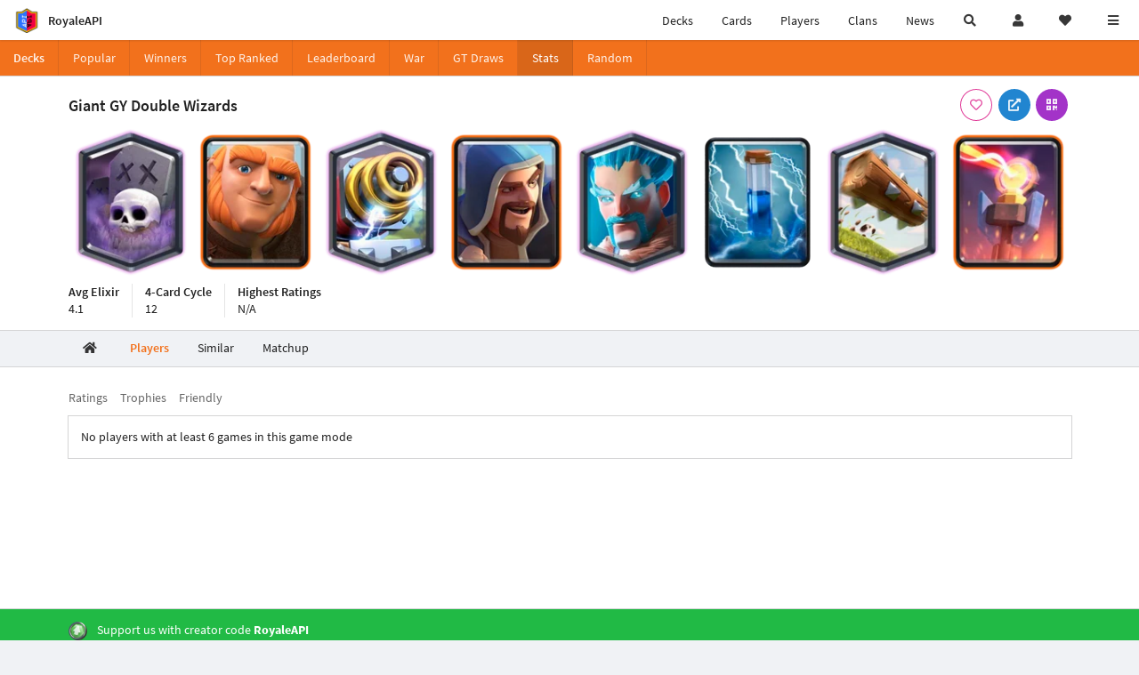

--- FILE ---
content_type: text/css
request_url: https://cdn.royaleapi.com/static/scss/deck_stats.css?t=bddabfecc
body_size: 1375
content:
.padtop0{padding-top:0 !important}table.stats td.legend{width:5px}table.stats td.wins{background-color:#6aab0a !important}table.stats td.draws{background-color:#eee !important}table.stats td.losses{background-color:#ee8004 !important}table.stats td.total{background-color:#000 !important}table.battlelog img{padding-right:0 !important}table.stats td.row_label{min-width:30%}table.stats td.count_value{width:30%;text-align:right}table.stats td.percent_value{width:20%;text-align:right}table.stats td.crown_key{width:3rem;text-align:right !important}table.stats td.bar_chart_container{min-width:30%}table.crown_stats_table td.legend.legend_key_3{background-color:#6aab0a !important}table.crown_stats_table td.legend.legend_key_2{background-color:rgba(106,171,10,.8) !important}table.crown_stats_table td.legend.legend_key_1{background-color:rgba(106,171,10,.6) !important}table.crown_stats_table td.legend.legend_key_0{background-color:#eee !important}table.crown_stats_table td.legend.legend_key_-1{background-color:rgba(238,128,4,.6) !important}table.crown_stats_table td.legend.legend_key_-2{background-color:rgba(238,128,4,.8) !important}table.crown_stats_table td.legend.legend_key_-3{background-color:#ee8004 !important}table.crown_stats_table td.bar_chart_container div.bar_chart{display:block;height:1rem;background-color:rgba(0,0,0,.2)}table.crown_stats_table td.bar_chart_container div.bar_chart.bar_chart_0{width:0%}table.crown_stats_table td.bar_chart_container div.bar_chart.bar_chart_1{width:1%}table.crown_stats_table td.bar_chart_container div.bar_chart.bar_chart_2{width:2%}table.crown_stats_table td.bar_chart_container div.bar_chart.bar_chart_3{width:3%}table.crown_stats_table td.bar_chart_container div.bar_chart.bar_chart_4{width:4%}table.crown_stats_table td.bar_chart_container div.bar_chart.bar_chart_5{width:5%}table.crown_stats_table td.bar_chart_container div.bar_chart.bar_chart_6{width:6%}table.crown_stats_table td.bar_chart_container div.bar_chart.bar_chart_7{width:7%}table.crown_stats_table td.bar_chart_container div.bar_chart.bar_chart_8{width:8%}table.crown_stats_table td.bar_chart_container div.bar_chart.bar_chart_9{width:9%}table.crown_stats_table td.bar_chart_container div.bar_chart.bar_chart_10{width:10%}table.crown_stats_table td.bar_chart_container div.bar_chart.bar_chart_11{width:11%}table.crown_stats_table td.bar_chart_container div.bar_chart.bar_chart_12{width:12%}table.crown_stats_table td.bar_chart_container div.bar_chart.bar_chart_13{width:13%}table.crown_stats_table td.bar_chart_container div.bar_chart.bar_chart_14{width:14%}table.crown_stats_table td.bar_chart_container div.bar_chart.bar_chart_15{width:15%}table.crown_stats_table td.bar_chart_container div.bar_chart.bar_chart_16{width:16%}table.crown_stats_table td.bar_chart_container div.bar_chart.bar_chart_17{width:17%}table.crown_stats_table td.bar_chart_container div.bar_chart.bar_chart_18{width:18%}table.crown_stats_table td.bar_chart_container div.bar_chart.bar_chart_19{width:19%}table.crown_stats_table td.bar_chart_container div.bar_chart.bar_chart_20{width:20%}table.crown_stats_table td.bar_chart_container div.bar_chart.bar_chart_21{width:21%}table.crown_stats_table td.bar_chart_container div.bar_chart.bar_chart_22{width:22%}table.crown_stats_table td.bar_chart_container div.bar_chart.bar_chart_23{width:23%}table.crown_stats_table td.bar_chart_container div.bar_chart.bar_chart_24{width:24%}table.crown_stats_table td.bar_chart_container div.bar_chart.bar_chart_25{width:25%}table.crown_stats_table td.bar_chart_container div.bar_chart.bar_chart_26{width:26%}table.crown_stats_table td.bar_chart_container div.bar_chart.bar_chart_27{width:27%}table.crown_stats_table td.bar_chart_container div.bar_chart.bar_chart_28{width:28%}table.crown_stats_table td.bar_chart_container div.bar_chart.bar_chart_29{width:29%}table.crown_stats_table td.bar_chart_container div.bar_chart.bar_chart_30{width:30%}table.crown_stats_table td.bar_chart_container div.bar_chart.bar_chart_31{width:31%}table.crown_stats_table td.bar_chart_container div.bar_chart.bar_chart_32{width:32%}table.crown_stats_table td.bar_chart_container div.bar_chart.bar_chart_33{width:33%}table.crown_stats_table td.bar_chart_container div.bar_chart.bar_chart_34{width:34%}table.crown_stats_table td.bar_chart_container div.bar_chart.bar_chart_35{width:35%}table.crown_stats_table td.bar_chart_container div.bar_chart.bar_chart_36{width:36%}table.crown_stats_table td.bar_chart_container div.bar_chart.bar_chart_37{width:37%}table.crown_stats_table td.bar_chart_container div.bar_chart.bar_chart_38{width:38%}table.crown_stats_table td.bar_chart_container div.bar_chart.bar_chart_39{width:39%}table.crown_stats_table td.bar_chart_container div.bar_chart.bar_chart_40{width:40%}table.crown_stats_table td.bar_chart_container div.bar_chart.bar_chart_41{width:41%}table.crown_stats_table td.bar_chart_container div.bar_chart.bar_chart_42{width:42%}table.crown_stats_table td.bar_chart_container div.bar_chart.bar_chart_43{width:43%}table.crown_stats_table td.bar_chart_container div.bar_chart.bar_chart_44{width:44%}table.crown_stats_table td.bar_chart_container div.bar_chart.bar_chart_45{width:45%}table.crown_stats_table td.bar_chart_container div.bar_chart.bar_chart_46{width:46%}table.crown_stats_table td.bar_chart_container div.bar_chart.bar_chart_47{width:47%}table.crown_stats_table td.bar_chart_container div.bar_chart.bar_chart_48{width:48%}table.crown_stats_table td.bar_chart_container div.bar_chart.bar_chart_49{width:49%}table.crown_stats_table td.bar_chart_container div.bar_chart.bar_chart_50{width:50%}table.crown_stats_table td.bar_chart_container div.bar_chart.bar_chart_51{width:51%}table.crown_stats_table td.bar_chart_container div.bar_chart.bar_chart_52{width:52%}table.crown_stats_table td.bar_chart_container div.bar_chart.bar_chart_53{width:53%}table.crown_stats_table td.bar_chart_container div.bar_chart.bar_chart_54{width:54%}table.crown_stats_table td.bar_chart_container div.bar_chart.bar_chart_55{width:55%}table.crown_stats_table td.bar_chart_container div.bar_chart.bar_chart_56{width:56%}table.crown_stats_table td.bar_chart_container div.bar_chart.bar_chart_57{width:57%}table.crown_stats_table td.bar_chart_container div.bar_chart.bar_chart_58{width:58%}table.crown_stats_table td.bar_chart_container div.bar_chart.bar_chart_59{width:59%}table.crown_stats_table td.bar_chart_container div.bar_chart.bar_chart_60{width:60%}table.crown_stats_table td.bar_chart_container div.bar_chart.bar_chart_61{width:61%}table.crown_stats_table td.bar_chart_container div.bar_chart.bar_chart_62{width:62%}table.crown_stats_table td.bar_chart_container div.bar_chart.bar_chart_63{width:63%}table.crown_stats_table td.bar_chart_container div.bar_chart.bar_chart_64{width:64%}table.crown_stats_table td.bar_chart_container div.bar_chart.bar_chart_65{width:65%}table.crown_stats_table td.bar_chart_container div.bar_chart.bar_chart_66{width:66%}table.crown_stats_table td.bar_chart_container div.bar_chart.bar_chart_67{width:67%}table.crown_stats_table td.bar_chart_container div.bar_chart.bar_chart_68{width:68%}table.crown_stats_table td.bar_chart_container div.bar_chart.bar_chart_69{width:69%}table.crown_stats_table td.bar_chart_container div.bar_chart.bar_chart_70{width:70%}table.crown_stats_table td.bar_chart_container div.bar_chart.bar_chart_71{width:71%}table.crown_stats_table td.bar_chart_container div.bar_chart.bar_chart_72{width:72%}table.crown_stats_table td.bar_chart_container div.bar_chart.bar_chart_73{width:73%}table.crown_stats_table td.bar_chart_container div.bar_chart.bar_chart_74{width:74%}table.crown_stats_table td.bar_chart_container div.bar_chart.bar_chart_75{width:75%}table.crown_stats_table td.bar_chart_container div.bar_chart.bar_chart_76{width:76%}table.crown_stats_table td.bar_chart_container div.bar_chart.bar_chart_77{width:77%}table.crown_stats_table td.bar_chart_container div.bar_chart.bar_chart_78{width:78%}table.crown_stats_table td.bar_chart_container div.bar_chart.bar_chart_79{width:79%}table.crown_stats_table td.bar_chart_container div.bar_chart.bar_chart_80{width:80%}table.crown_stats_table td.bar_chart_container div.bar_chart.bar_chart_81{width:81%}table.crown_stats_table td.bar_chart_container div.bar_chart.bar_chart_82{width:82%}table.crown_stats_table td.bar_chart_container div.bar_chart.bar_chart_83{width:83%}table.crown_stats_table td.bar_chart_container div.bar_chart.bar_chart_84{width:84%}table.crown_stats_table td.bar_chart_container div.bar_chart.bar_chart_85{width:85%}table.crown_stats_table td.bar_chart_container div.bar_chart.bar_chart_86{width:86%}table.crown_stats_table td.bar_chart_container div.bar_chart.bar_chart_87{width:87%}table.crown_stats_table td.bar_chart_container div.bar_chart.bar_chart_88{width:88%}table.crown_stats_table td.bar_chart_container div.bar_chart.bar_chart_89{width:89%}table.crown_stats_table td.bar_chart_container div.bar_chart.bar_chart_90{width:90%}table.crown_stats_table td.bar_chart_container div.bar_chart.bar_chart_91{width:91%}table.crown_stats_table td.bar_chart_container div.bar_chart.bar_chart_92{width:92%}table.crown_stats_table td.bar_chart_container div.bar_chart.bar_chart_93{width:93%}table.crown_stats_table td.bar_chart_container div.bar_chart.bar_chart_94{width:94%}table.crown_stats_table td.bar_chart_container div.bar_chart.bar_chart_95{width:95%}table.crown_stats_table td.bar_chart_container div.bar_chart.bar_chart_96{width:96%}table.crown_stats_table td.bar_chart_container div.bar_chart.bar_chart_97{width:97%}table.crown_stats_table td.bar_chart_container div.bar_chart.bar_chart_98{width:98%}table.crown_stats_table td.bar_chart_container div.bar_chart.bar_chart_99{width:99%}table.crown_stats_table td.bar_chart_container div.bar_chart.bar_chart_100{width:100%}table.crown_stats_table tr.detail_crown_results.hidden{display:none}table.crown_stats_table tr.detail_crown_results td:not(:first-child){background-color:rgba(0,0,0,.05) !important}table.crown_stats_table tr.detail_crown_results.last_detail_row td{border-bottom:1px solid rgba(0,0,0,.2) !important}.usage_chart_container{min-height:15rem}@media only screen and (max-width: 767px){.usage_chart_container{height:10rem !important;min-height:10rem !important}}.label{font-weight:normal !important}.button_group .button:not(:first-child){margin-left:1rem !important}.hidden_content{display:none}.stats_grid .column{padding-top:0 !important;padding-bottom:0 !important}.stats_menu{padding-top:0 !important;border-top:0 !important}.stats_menu .item{padding-top:0 !important}.item.avg_elixir{background-image:url(/static/img/ui/elixir.png) !important;background-repeat:no-repeat !important;background-position:right center !important;background-size:1rem !important;padding-right:1.5rem !important}@media screen and (max-width: 767px){.deck_segment{padding:.5rem !important}}td.number{text-align:right}.popular_decks_table .deck_card{max-width:100% !important}@media only screen and (max-width: 767px){.popular_decks_table .deck_card{max-width:100% !important}}.td_popular_deck{max-width:10rem !important}.spaced_buttons>*{margin:0 .2rem !important}.header_menu .header.item{max-width:50vw !important;overflow:hidden !important}.stats_container{display:flex}.stats_item{flex:auto}.stats_value{text-align:center;font-weight:normal;line-height:normal}.stats_percent{font-weight:600;line-height:normal}@media only screen and (max-width: 767px){.ui.stackable.grid>.chart_column.column:not(.row){padding-top:0 !important}}.player_container{display:inline-flex;align-items:center}.player_container>.item{flex:auto;padding-right:1rem}.player_container>.rank.item{text-align:right;width:2rem}.player_container>.badge.item img{height:3rem;width:auto}.header_stats{padding-top:.5rem;display:flex}.header_stats .item{padding:0 1rem}.header_stats .item:first-child{padding-left:0}.header_stats .item:not(:last-child){border-right:1px solid rgba(0,0,0,.1)}.header_stats .item .header{font-weight:600;white-space:nowrap}.deck_stats_section_menu{margin-top:0 !important;margin-bottom:0 !important}.deck_stats_matchup_menu{margin-top:0 !important;margin-bottom:0 !important}.stats_table td span.value{font-weight:600}.stats_table td span.section{color:rgba(0,0,0,.3);font-weight:600}.stats_grid .column{padding:0 !important}.stats_grid .column:nth-child(2){padding-right:1.2rem !important}@media only screen and (max-width: 767px){.ui.container>.ui.stackable.grid.stats_grid>.column,.ui.container>.ui.stackable.grid.stats_grid>.row>.column{padding:0 !important}}.deck_stats_deck_cards{background-color:#fff;padding:0;transition:all 1s ease}.deck_stats_deck_cards.fixed{position:fixed;box-shadow:0 0 6px rgba(0,0,0,.2);top:0;left:0 !important;height:3rem;padding:.3rem !important;background-color:rgba(255,255,255,.8) !important;border:0 !important;text-align:center !important;width:100% !important;display:flex;align-items:center;justify-content:center}.deck_stats_deck_cards img{transition:all .5s ease}.deck_stats_deck_cards.fixed img{width:2rem !important;margin:0 !important}.deck_stats__player_battle_count_container .deck_stats__player_battle_count{color:rgba(0,0,0,.5);font-size:1rem;display:inline-block}.deck_stats__player_segment .icon{width:1.2rem;height:1.2rem;display:inline-block;background-size:contain;background-repeat:no-repeat;margin-bottom:-0.3rem;margin-left:.3rem}.deck_stats__player_segment .icon.rating{background-image:url(/static/img/ui/64x64/rating-fs8.png)}.deck_stats__player_segment .icon.trophy{background-image:url(/static/img/ui/64x64/trophy-fs8.png)}.deck_stats__player_segment .icon.battle{background-image:url(/static/img/ui/64x64/battle-fs8.png)}.deck_stats_icon_glossary>div{margin:.5rem 0}.deck_stats_icon_glossary .icon{width:1.2rem;height:1.2rem;display:inline-block;background-size:contain;background-repeat:no-repeat;margin-bottom:-0.3rem;margin-right:.3rem}.deck_stats_icon_glossary .icon.rating{background-image:url(/static/img/ui/64x64/rating-fs8.png)}.deck_stats_icon_glossary .icon.trophy{background-image:url(/static/img/ui/64x64/trophy-fs8.png)}.deck_stats_icon_glossary .icon.battle{background-image:url(/static/img/ui/64x64/battle-fs8.png)}/*# sourceMappingURL=deck_stats.css.map */


--- FILE ---
content_type: application/javascript; charset=UTF-8
request_url: https://royaleapi.com/cdn-cgi/challenge-platform/scripts/jsd/main.js
body_size: 4556
content:
window._cf_chl_opt={xkKZ4:'g'};~function(b3,V,a,T,Z,K,S,y){b3=J,function(W,Q,bj,b2,X,k){for(bj={W:594,Q:583,X:500,k:495,f:542,G:530,v:602,c:554,Y:481,z:540,A:533},b2=J,X=W();!![];)try{if(k=-parseInt(b2(bj.W))/1*(-parseInt(b2(bj.Q))/2)+parseInt(b2(bj.X))/3*(-parseInt(b2(bj.k))/4)+-parseInt(b2(bj.f))/5+-parseInt(b2(bj.G))/6*(-parseInt(b2(bj.v))/7)+-parseInt(b2(bj.c))/8*(parseInt(b2(bj.Y))/9)+-parseInt(b2(bj.z))/10+parseInt(b2(bj.A))/11,k===Q)break;else X.push(X.shift())}catch(f){X.push(X.shift())}}(b,589291),V=this||self,a=V[b3(497)],T=function(bA,bz,bY,bc,bG,bW,Q,X,k){return bA={W:544,Q:547},bz={W:578,Q:578,X:529,k:578,f:578,G:555,v:543,c:529},bY={W:496},bc={W:496,Q:543,X:586,k:577,f:538,G:586,v:586,c:577,Y:532,z:529,A:529,F:578,N:586,L:538,O:529,H:532,d:529,B:578,I:529,m:555},bG={W:595,Q:543},bW=b3,Q=String[bW(bA.W)],X={'h':function(f){return f==null?'':X.g(f,6,function(G,bt){return bt=J,bt(bG.W)[bt(bG.Q)](G)})},'g':function(G,Y,z,bQ,A,F,N,L,O,H,B,I,x,C,s,D,b0,b1){if(bQ=bW,G==null)return'';for(F={},N={},L='',O=2,H=3,B=2,I=[],x=0,C=0,s=0;s<G[bQ(bc.W)];s+=1)if(D=G[bQ(bc.Q)](s),Object[bQ(bc.X)][bQ(bc.k)][bQ(bc.f)](F,D)||(F[D]=H++,N[D]=!0),b0=L+D,Object[bQ(bc.G)][bQ(bc.k)][bQ(bc.f)](F,b0))L=b0;else{if(Object[bQ(bc.v)][bQ(bc.c)][bQ(bc.f)](N,L)){if(256>L[bQ(bc.Y)](0)){for(A=0;A<B;x<<=1,Y-1==C?(C=0,I[bQ(bc.z)](z(x)),x=0):C++,A++);for(b1=L[bQ(bc.Y)](0),A=0;8>A;x=x<<1.3|b1&1,Y-1==C?(C=0,I[bQ(bc.z)](z(x)),x=0):C++,b1>>=1,A++);}else{for(b1=1,A=0;A<B;x=b1|x<<1,C==Y-1?(C=0,I[bQ(bc.A)](z(x)),x=0):C++,b1=0,A++);for(b1=L[bQ(bc.Y)](0),A=0;16>A;x=1&b1|x<<1.75,C==Y-1?(C=0,I[bQ(bc.A)](z(x)),x=0):C++,b1>>=1,A++);}O--,0==O&&(O=Math[bQ(bc.F)](2,B),B++),delete N[L]}else for(b1=F[L],A=0;A<B;x=x<<1.28|1.38&b1,C==Y-1?(C=0,I[bQ(bc.A)](z(x)),x=0):C++,b1>>=1,A++);L=(O--,O==0&&(O=Math[bQ(bc.F)](2,B),B++),F[b0]=H++,String(D))}if(''!==L){if(Object[bQ(bc.N)][bQ(bc.k)][bQ(bc.L)](N,L)){if(256>L[bQ(bc.Y)](0)){for(A=0;A<B;x<<=1,Y-1==C?(C=0,I[bQ(bc.O)](z(x)),x=0):C++,A++);for(b1=L[bQ(bc.H)](0),A=0;8>A;x=x<<1.33|b1&1.16,C==Y-1?(C=0,I[bQ(bc.d)](z(x)),x=0):C++,b1>>=1,A++);}else{for(b1=1,A=0;A<B;x=x<<1.92|b1,C==Y-1?(C=0,I[bQ(bc.A)](z(x)),x=0):C++,b1=0,A++);for(b1=L[bQ(bc.Y)](0),A=0;16>A;x=b1&1.7|x<<1,C==Y-1?(C=0,I[bQ(bc.z)](z(x)),x=0):C++,b1>>=1,A++);}O--,0==O&&(O=Math[bQ(bc.B)](2,B),B++),delete N[L]}else for(b1=F[L],A=0;A<B;x=x<<1|b1&1.2,C==Y-1?(C=0,I[bQ(bc.A)](z(x)),x=0):C++,b1>>=1,A++);O--,O==0&&B++}for(b1=2,A=0;A<B;x=x<<1.23|1.3&b1,Y-1==C?(C=0,I[bQ(bc.A)](z(x)),x=0):C++,b1>>=1,A++);for(;;)if(x<<=1,C==Y-1){I[bQ(bc.I)](z(x));break}else C++;return I[bQ(bc.m)]('')},'j':function(f,bp,bX){return bp={W:532},bX=bW,f==null?'':f==''?null:X.i(f[bX(bY.W)],32768,function(G,bn){return bn=bX,f[bn(bp.W)](G)})},'i':function(G,Y,z,bV,A,F,N,L,O,H,B,I,x,C,s,D,b1,b0){for(bV=bW,A=[],F=4,N=4,L=3,O=[],I=z(0),x=Y,C=1,H=0;3>H;A[H]=H,H+=1);for(s=0,D=Math[bV(bz.W)](2,2),B=1;B!=D;b0=x&I,x>>=1,0==x&&(x=Y,I=z(C++)),s|=B*(0<b0?1:0),B<<=1);switch(s){case 0:for(s=0,D=Math[bV(bz.Q)](2,8),B=1;B!=D;b0=I&x,x>>=1,0==x&&(x=Y,I=z(C++)),s|=B*(0<b0?1:0),B<<=1);b1=Q(s);break;case 1:for(s=0,D=Math[bV(bz.Q)](2,16),B=1;D!=B;b0=x&I,x>>=1,0==x&&(x=Y,I=z(C++)),s|=(0<b0?1:0)*B,B<<=1);b1=Q(s);break;case 2:return''}for(H=A[3]=b1,O[bV(bz.X)](b1);;){if(C>G)return'';for(s=0,D=Math[bV(bz.k)](2,L),B=1;D!=B;b0=x&I,x>>=1,x==0&&(x=Y,I=z(C++)),s|=B*(0<b0?1:0),B<<=1);switch(b1=s){case 0:for(s=0,D=Math[bV(bz.W)](2,8),B=1;D!=B;b0=x&I,x>>=1,x==0&&(x=Y,I=z(C++)),s|=(0<b0?1:0)*B,B<<=1);A[N++]=Q(s),b1=N-1,F--;break;case 1:for(s=0,D=Math[bV(bz.f)](2,16),B=1;D!=B;b0=I&x,x>>=1,x==0&&(x=Y,I=z(C++)),s|=B*(0<b0?1:0),B<<=1);A[N++]=Q(s),b1=N-1,F--;break;case 2:return O[bV(bz.G)]('')}if(0==F&&(F=Math[bV(bz.k)](2,L),L++),A[b1])b1=A[b1];else if(N===b1)b1=H+H[bV(bz.v)](0);else return null;O[bV(bz.c)](b1),A[N++]=H+b1[bV(bz.v)](0),F--,H=b1,0==F&&(F=Math[bV(bz.W)](2,L),L++)}}},k={},k[bW(bA.Q)]=X.h,k}(),Z={},Z[b3(550)]='o',Z[b3(484)]='s',Z[b3(519)]='u',Z[b3(514)]='z',Z[b3(541)]='n',Z[b3(569)]='I',Z[b3(570)]='b',K=Z,V[b3(505)]=function(W,Q,X,G,bB,bd,bH,be,z,A,F,N,L,O){if(bB={W:537,Q:575,X:507,k:520,f:512,G:590,v:520,c:512,Y:590,z:506,A:494,F:496,N:559,L:511},bd={W:526,Q:496,X:599},bH={W:586,Q:577,X:538,k:529},be=b3,Q===null||Q===void 0)return G;for(z=j(Q),W[be(bB.W)][be(bB.Q)]&&(z=z[be(bB.X)](W[be(bB.W)][be(bB.Q)](Q))),z=W[be(bB.k)][be(bB.f)]&&W[be(bB.G)]?W[be(bB.v)][be(bB.c)](new W[(be(bB.Y))](z)):function(H,bM,B){for(bM=be,H[bM(bd.W)](),B=0;B<H[bM(bd.Q)];H[B]===H[B+1]?H[bM(bd.X)](B+1,1):B+=1);return H}(z),A='nAsAaAb'.split('A'),A=A[be(bB.z)][be(bB.A)](A),F=0;F<z[be(bB.F)];N=z[F],L=E(W,Q,N),A(L)?(O=L==='s'&&!W[be(bB.N)](Q[N]),be(bB.L)===X+N?Y(X+N,L):O||Y(X+N,Q[N])):Y(X+N,L),F++);return G;function Y(H,B,bP){bP=J,Object[bP(bH.W)][bP(bH.Q)][bP(bH.X)](G,B)||(G[B]=[]),G[B][bP(bH.k)](H)}},S=b3(536)[b3(582)](';'),y=S[b3(506)][b3(494)](S),V[b3(557)]=function(W,Q,bm,bo,X,k,G,v){for(bm={W:488,Q:496,X:496,k:581,f:529,G:560},bo=b3,X=Object[bo(bm.W)](Q),k=0;k<X[bo(bm.Q)];k++)if(G=X[k],'f'===G&&(G='N'),W[G]){for(v=0;v<Q[X[k]][bo(bm.X)];-1===W[G][bo(bm.k)](Q[X[k]][v])&&(y(Q[X[k]][v])||W[G][bo(bm.f)]('o.'+Q[X[k]][v])),v++);}else W[G]=Q[X[k]][bo(bm.G)](function(Y){return'o.'+Y})},U();function j(W,bO,bu,Q){for(bO={W:507,Q:488,X:572},bu=b3,Q=[];null!==W;Q=Q[bu(bO.W)](Object[bu(bO.Q)](W)),W=Object[bu(bO.X)](W));return Q}function o(k,f,bf,bJ,G,v,c,Y,z,A,F,N){if(bf={W:587,Q:601,X:567,k:518,f:528,G:493,v:579,c:534,Y:565,z:510,A:588,F:571,N:482,L:487,O:528,H:517,d:483,B:528,I:546,m:552,x:591,C:573,g:528,s:515,D:513,b0:516,b1:600,bG:504,bv:491,bc:547},bJ=b3,!h(.01))return![];v=(G={},G[bJ(bf.W)]=k,G[bJ(bf.Q)]=f,G);try{c=V[bJ(bf.X)],Y=bJ(bf.k)+V[bJ(bf.f)][bJ(bf.G)]+bJ(bf.v)+c.r+bJ(bf.c),z=new V[(bJ(bf.Y))](),z[bJ(bf.z)](bJ(bf.A),Y),z[bJ(bf.F)]=2500,z[bJ(bf.N)]=function(){},A={},A[bJ(bf.L)]=V[bJ(bf.O)][bJ(bf.H)],A[bJ(bf.d)]=V[bJ(bf.B)][bJ(bf.I)],A[bJ(bf.m)]=V[bJ(bf.O)][bJ(bf.x)],A[bJ(bf.C)]=V[bJ(bf.g)][bJ(bf.s)],F=A,N={},N[bJ(bf.D)]=v,N[bJ(bf.b0)]=F,N[bJ(bf.b1)]=bJ(bf.bG),z[bJ(bf.bv)](T[bJ(bf.bc)](N))}catch(L){}}function l(W,Q,bF,ba){return bF={W:564,Q:564,X:586,k:589,f:538,G:581,v:593},ba=b3,Q instanceof W[ba(bF.W)]&&0<W[ba(bF.Q)][ba(bF.X)][ba(bF.k)][ba(bF.f)](Q)[ba(bF.G)](ba(bF.v))}function E(W,Q,X,bL,bh,k){bh=(bL={W:576,Q:520,X:548,k:499},b3);try{return Q[X][bh(bL.W)](function(){}),'p'}catch(G){}try{if(null==Q[X])return Q[X]===void 0?'u':'x'}catch(v){return'i'}return W[bh(bL.Q)][bh(bL.X)](Q[X])?'a':Q[X]===W[bh(bL.Q)]?'E':!0===Q[X]?'T':Q[X]===!1?'F':(k=typeof Q[X],bh(bL.k)==k?l(W,Q[X])?'N':'f':K[k]||'?')}function M(W,Q,bi,bU,br,bR,b7,X,k,f){bi={W:567,Q:551,X:528,k:565,f:510,G:588,v:518,c:528,Y:493,z:584,A:592,F:571,N:482,L:508,O:525,H:545,d:545,B:502,I:592,m:491,x:547,C:566},bU={W:498},br={W:568,Q:598,X:501},bR={W:571},b7=b3,X=V[b7(bi.W)],console[b7(bi.Q)](V[b7(bi.X)]),k=new V[(b7(bi.k))](),k[b7(bi.f)](b7(bi.G),b7(bi.v)+V[b7(bi.c)][b7(bi.Y)]+b7(bi.z)+X.r),X[b7(bi.A)]&&(k[b7(bi.F)]=5e3,k[b7(bi.N)]=function(b8){b8=b7,Q(b8(bR.W))}),k[b7(bi.L)]=function(b9){b9=b7,k[b9(br.W)]>=200&&k[b9(br.W)]<300?Q(b9(br.Q)):Q(b9(br.X)+k[b9(br.W)])},k[b7(bi.O)]=function(bb){bb=b7,Q(bb(bU.W))},f={'t':P(),'lhr':a[b7(bi.H)]&&a[b7(bi.d)][b7(bi.B)]?a[b7(bi.H)][b7(bi.B)]:'','api':X[b7(bi.I)]?!![]:![],'payload':W},k[b7(bi.m)](T[b7(bi.x)](JSON[b7(bi.C)](f)))}function h(W,bS,b4){return bS={W:574},b4=b3,Math[b4(bS.W)]()<W}function J(W,t,Q){return Q=b(),J=function(X,n,V){return X=X-481,V=Q[X],V},J(W,t)}function U(bD,bs,bg,bZ,W,Q,X,k,f){if(bD={W:567,Q:592,X:527,k:580,f:521,G:597,v:522,c:522},bs={W:527,Q:580,X:522},bg={W:539},bZ=b3,W=V[bZ(bD.W)],!W)return;if(!e())return;(Q=![],X=W[bZ(bD.Q)]===!![],k=function(bK,G){if(bK=bZ,!Q){if(Q=!![],!e())return;G=R(),M(G.r,function(v){i(W,v)}),G.e&&o(bK(bg.W),G.e)}},a[bZ(bD.X)]!==bZ(bD.k))?k():V[bZ(bD.f)]?a[bZ(bD.f)](bZ(bD.G),k):(f=a[bZ(bD.v)]||function(){},a[bZ(bD.c)]=function(bl){bl=bZ,f(),a[bl(bs.W)]!==bl(bs.Q)&&(a[bl(bs.X)]=f,k())})}function i(X,k,J0,bE,f,G,v){if(J0={W:489,Q:592,X:598,k:600,f:531,G:561,v:556,c:503,Y:601,z:549,A:556,F:503},bE=b3,f=bE(J0.W),!X[bE(J0.Q)])return;k===bE(J0.X)?(G={},G[bE(J0.k)]=f,G[bE(J0.f)]=X.r,G[bE(J0.G)]=bE(J0.X),V[bE(J0.v)][bE(J0.c)](G,'*')):(v={},v[bE(J0.k)]=f,v[bE(J0.f)]=X.r,v[bE(J0.G)]=bE(J0.Y),v[bE(J0.z)]=k,V[bE(J0.A)][bE(J0.F)](v,'*'))}function P(bw,b5,W){return bw={W:567,Q:524},b5=b3,W=V[b5(bw.W)],Math[b5(bw.Q)](+atob(W.t))}function b(J1){return J1='removeChild,DOMContentLoaded,success,splice,source,error,7nrelFe,10435671AkLtET,ontimeout,chlApiUrl,string,iframe,navigator,chlApiSitekey,keys,cloudflare-invisible,display: none,send,contentDocument,xkKZ4,bind,168bKPaoa,length,document,xhr-error,function,55455fcrqKZ,http-code:,href,postMessage,jsd,cJDYB1,includes,concat,onload,contentWindow,open,d.cookie,from,errorInfoObject,symbol,gRjkt7,chctx,vKoX8,/cdn-cgi/challenge-platform/h/,undefined,Array,addEventListener,onreadystatechange,createElement,floor,onerror,sort,readyState,_cf_chl_opt,push,2781054RuZZSl,sid,charCodeAt,26327488rioAAv,/invisible/jsd,appendChild,_cf_chl_opt;XQlKq9;mpuA2;BYBs3;bqzg9;gtpfA4;SZQFk7;rTYyd6;gTvhm6;ubgT9;JrBNE9;NgAVk0;YBjhw4;WvQh6;cJDYB1;Qgcf5;eHVD2;VJwN2,Object,call,error on cf_chl_props,5597320WJHBYk,number,1960785IetSjz,charAt,fromCharCode,location,gKwbC5,PZVEUoH,isArray,detail,object,log,chlApiRumWidgetAgeMs,tabIndex,8DpptGN,join,parent,Qgcf5,clientInformation,isNaN,map,event,body,style,Function,XMLHttpRequest,stringify,__CF$cv$params,status,bigint,boolean,timeout,getPrototypeOf,chlApiClientVersion,random,getOwnPropertyNames,catch,hasOwnProperty,pow,/b/ov1/0.27000710204022965:1765564224:wzrZ6ujyc1CpBk577W1mlLF1SbzCWwsGWz6RE_ngDj8/,loading,indexOf,split,620152jKfoOs,/jsd/oneshot/5eaf848a0845/0.27000710204022965:1765564224:wzrZ6ujyc1CpBk577W1mlLF1SbzCWwsGWz6RE_ngDj8/,now,prototype,msg,POST,toString,Set,hhzn3,api,[native code],2aucZkC,Ae8yqNCB4t3kgWwEmzMSrlXj-+vDon0K9LZu7x1phRJ2FIP6b$YTUQGsdHcfOVia5'.split(','),b=function(){return J1},b()}function e(by,b6,W,Q,X){return by={W:524,Q:585},b6=b3,W=3600,Q=P(),X=Math[b6(by.W)](Date[b6(by.Q)]()/1e3),X-Q>W?![]:!![]}function R(bx,bT,X,k,f,G,v){bT=(bx={W:523,Q:485,X:563,k:490,f:553,G:562,v:535,c:509,Y:558,z:486,A:492,F:596},b3);try{return X=a[bT(bx.W)](bT(bx.Q)),X[bT(bx.X)]=bT(bx.k),X[bT(bx.f)]='-1',a[bT(bx.G)][bT(bx.v)](X),k=X[bT(bx.c)],f={},f=cJDYB1(k,k,'',f),f=cJDYB1(k,k[bT(bx.Y)]||k[bT(bx.z)],'n.',f),f=cJDYB1(k,X[bT(bx.A)],'d.',f),a[bT(bx.G)][bT(bx.F)](X),G={},G.r=f,G.e=null,G}catch(c){return v={},v.r={},v.e=c,v}}}()